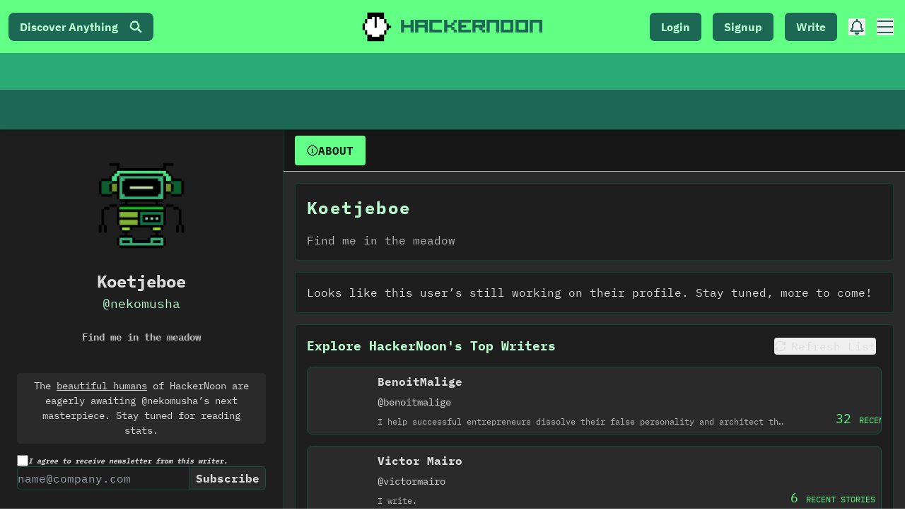

--- FILE ---
content_type: text/html; charset=UTF-8
request_url: https://geolocation-db.com/json/
body_size: 78
content:
{"country_code":"US","country_name":"United States","city":"Columbus","postal":"43215","latitude":39.9653,"longitude":-83.0235,"IPv4":"52.15.135.136","state":"Ohio"}

--- FILE ---
content_type: application/javascript; charset=utf-8
request_url: https://hackernoon.com/_next/static/chunks/4524-8aba9332a483243e.js
body_size: 3155
content:
"use strict";(self.webpackChunk_N_E=self.webpackChunk_N_E||[]).push([[4524],{35102:function(e,t,n){var r=n(67294),a=n(23493),o=n.n(a);t.Z=function(e){var t=arguments.length>1&&void 0!==arguments[1]?arguments[1]:null,n=arguments.length>2&&void 0!==arguments[2]?arguments[2]:800,a=(0,r.useRef)(0),s=function(){var n=((null===t||void 0===t?void 0:t.current)||document.documentElement).scrollTop;e({previousScrollTop:a.current,currentScrollTop:n}),a.current=n};(0,r.useEffect)((function(){(null===t||void 0===t?void 0:t.current)||window;var e=(null===t||void 0===t?void 0:t.current)||document,r=o()(s,n);return e.addEventListener("scroll",r),function(){e.removeEventListener("scroll",r)}}),[t,n])}},78551:function(e,t,n){var r=n(82670),a=n(85893),o=n(27484),s=n.n(o),i=n(25675),c=n.n(i),l=(n(67294),function(e){var t="";if(null===e||void 0===e?void 0:e.seconds)t=null===e||void 0===e?void 0:e.seconds;else if((0,r.Z)(e,Date)){var n=new Date(e);t=Math.floor(n.getTime()/1e3)}else if("string"===typeof e&&(null===e||void 0===e?void 0:e.length)>0){var a=new Date(e);t=Math.floor(a.getTime()/1e3)}else e>0&&(t=e);return t});t.Z=function(e){var t=e.job,n=l(null===t||void 0===t?void 0:t.startDate),r=l(null===t||void 0===t?void 0:t.endDate);return(0,a.jsxs)("div",{className:"flex flex-col group justify-center min-h-[75px] font-medium p-2 rounded text-md mb-2",children:[(0,a.jsxs)("div",{className:"flex h-full",children:[(null===t||void 0===t?void 0:t.logo)&&(0,a.jsx)(c(),{className:"rounded",src:t.logo||"https://hackernoon.com/fallback-profile.png",alt:"Author profile picture",width:"50",height:"50",objectFit:"contain"}),(0,a.jsxs)("div",{className:"flex-1 flex flex-col h-full ml-2",children:[(null===t||void 0===t?void 0:t.company)&&(0,a.jsx)(a.Fragment,{children:(null===t||void 0===t?void 0:t.slug)?(0,a.jsx)("a",{href:"/company/".concat(t.slug),target:"_blank",rel:"noopener noreferrer",className:"text-lightTextLight text-sm hover:underline hover:text-lightTextStrong w-full",children:t.company}):(0,a.jsx)("span",{className:"text-lightTextLight text-sm ",children:t.company})}),(null===t||void 0===t?void 0:t.title)&&(0,a.jsx)("span",{className:"text-lightTextStrong text-lg ",children:t.title})]})]}),n&&(0,a.jsx)("div",{className:"ml-2",children:(0,a.jsxs)("span",{className:"text-xs text-lightTextLight mr-2",children:[s().unix(n).format("M/YY"),(0,a.jsx)("span",{className:"mx-1 text-lightText",children:"-"}),r&&s().unix(r).format("M/YY")||"Present"]})})]})}},31743:function(e,t,n){var r=n(47568),a=n(10092),o=n(85893),s=n(67294),i=n(5152),c=n.n(i),l=n(11163),d=n(8100),u=n(86501),m=n(67407),h=n(22086),p=n(99735),f=n(4237),v=n(76198),x=n(35102),g=c()((function(){return n.e(2033).then(n.bind(n,22033))}),{loadableGenerated:{webpack:function(){return[22033]}},ssr:!0}),b=c()((function(){return n.e(8656).then(n.bind(n,58656))}),{loadableGenerated:{webpack:function(){return[58656]}},ssr:!0}),k=c()((function(){return n.e(2454).then(n.bind(n,62454))}),{loadableGenerated:{webpack:function(){return[62454]}},ssr:!1}),j=c()((function(){return Promise.all([n.e(3082),n.e(8565),n.e(6316),n.e(6532),n.e(586),n.e(5434),n.e(8462),n.e(4155)]).then(n.bind(n,88462))}),{loadableGenerated:{webpack:function(){return[88462]}},ssr:!1});t.Z=function(e){var t=e.children,n=e.pathname,i=e.parentCategory,c=e.parentCategories,N=e.story,S=void 0!==N&&N,y=e.staticData,C=void 0===y?{}:y,w=(0,s.useContext)(m.St)||{},I=w.user,E=w.loadingUser,M=(0,l.useRouter)(),T=(0,s.useState)(!1),A=T[0],Z=T[1],D=(0,s.useState)({isOpen:!1,panel:""}),L=D[0],P=D[1],_=(0,s.useState)(!1),H=_[0],O=_[1];(0,x.Z)((function(e){var t=e.currentScrollTop;O(t>300)}));var F=i?null:n||(S?S.slug:null),B=M&&M.pathname&&(M.pathname.includes("login")||M.pathname.includes("signup"))||!1,G=(0,d.ZP)("".concat("https://api.hackernoon.com/p/app/header-data").concat(i?"?parentCategory=".concat(i):"".concat(F?"?path=".concat(F):"")),function(){var e=(0,r.Z)((function(e){return(0,a.__generator)(this,(function(t){switch(t.label){case 0:return[4,fetch(e)];case 1:return[4,t.sent().json()];case 2:return[2,t.sent().headerData]}}))}));return function(t){return e.apply(this,arguments)}}()),R=G.data,U=function(e){(0,v.logEvent)({category:"SideBar",action:"sidebar opened - ".concat(e),label:"".concat(e," opened on sidebar"),nonInteraction:""})},z=(0,s.useCallback)((function(e,t){P({isOpen:e,panel:t}),e&&U(t)}),[]),J=(0,s.useCallback)((function(){Z((function(e){return!e})),U("search")}),[]);return(0,o.jsx)(h.p.Provider,{value:{menu:L,handleSetMenu:z},children:(0,o.jsxs)("div",{className:"bg-light text-lightText font-[ibm-plex-mono]",children:[(0,o.jsxs)("main",{children:[(0,o.jsx)(g,{user:I,loadingUser:E,subNavItems:(null===R||void 0===R?void 0:R.subNavItems)||{},ad:(null===R||void 0===R?void 0:R.topNavAd)||{},parentCategories:c,hideHeader:H,setHideHeader:O,menu:L,handleSetMenu:z,toggleSearchDrawer:J}),(0,o.jsxs)("div",{className:"transition-all duration-200 ".concat(B?"pt-[85px] sm:pt-[131px]":"pt-[88px] sm:pt-[131px] lg:pt-[183px]"),children:[(0,o.jsx)(u.Toaster,{className:"bg-dark",position:"bottom-right",toastOptions:{duration:3e3}}),(0,o.jsx)(p.p.Provider,{value:{hideHeader:H,setHideHeader:O},children:t})]}),(0,o.jsx)("div",{className:"min-h-[200px]",children:(0,o.jsx)(b,{footerData:(null===R||void 0===R?void 0:R.footerItems)||{},staticData:(null===C||void 0===C?void 0:C.home)||null})})]}),(0,o.jsx)(j,{user:I,parentCategories:c,isOpen:A,onClose:function(){return Z(!1)},"aria-hidden":!A}),(0,o.jsx)(k,{profileItems:null===R||void 0===R?void 0:R.thumbNailItems,subNavItems:(null===R||void 0===R?void 0:R.subNavItems)||{},user:I,menu:L,handleSetMenu:z,"aria-hidden":L.isOpen?"false":"true"}),(0,o.jsx)(f.Z,{display:!1})]})})}},4237:function(e,t,n){var r=n(828),a=n(85893),o=n(67294),s={classic:{name:"Classic",colors:["#0f0","#212428","#F5EC43","#fff"]},newspaper:{name:"Newspaper",colors:["#fff","#636363","#909090"]},minty:{name:"Minty",colors:["#63ff86","#2AAA74","#1D6A56","#212428"]}},i={neonnoir:{name:"Neon Noir",colors:["#1e1e1e","#0f0","#F5EC43","#212428"]},minty:{name:"Minty",colors:["#63ff86","#2AAA74","#1D6A56","#212428"]},stoy:{name:"HN StartUps",colors:["#08085E","#A2EF44","#F5EC43"]}};t.Z=function(e){var t=e.display,n=void 0===t||t,c=(0,o.useState)(""),l=c[0],d=c[1],u=(0,o.useState)(""),m=u[0],h=u[1],p=(0,o.useState)(!1),f=p[0],v=p[1];(0,o.useEffect)((function(){var e=localStorage.getItem("theme")||"minty",t=localStorage.getItem("darkModeTheme")||"neonnoir",n="true"===localStorage.getItem("darkMode");d(e),h(t),v(n);var r=function(){var r=n?t:e;r&&document.documentElement.setAttribute("data-theme",r)};return r(),window.addEventListener("storage",r),function(){return window.removeEventListener("storage",r)}}),[l,f,m]);var x=(0,o.useCallback)((function(e,t){t?(localStorage.setItem("darkModeTheme",e),localStorage.setItem("darkMode","true"),h(e),v(!0)):(localStorage.setItem("theme",e),localStorage.removeItem("darkMode"),d(e),v(!1))}),[]);return(0,a.jsxs)("div",{className:"flex flex-col gap-4 ".concat(n?"block":"hidden"),children:[(0,a.jsx)("button",{className:"mr-auto",onClick:function(){f?(localStorage.removeItem("darkMode"),d(l),v(!1)):(localStorage.setItem("darkMode","true"),h(m),v(!0))},children:f?(0,a.jsx)("i",{className:"hn-moon hn text-2xl"}):(0,a.jsx)("i",{className:"hn-sun hn text-2xl"})}),(0,a.jsx)("h2",{className:"text-sm font-semibold text-darkText",children:"Light-Mode"}),Object.entries(s).map((function(e){var t=(0,r.Z)(e,2),n=t[0],o=t[1],s=o.name,i=o.colors;return(0,a.jsxs)("div",{onClick:function(){return x(n,!1)},className:"cursor-pointer p-3 rounded-lg hover:scale-105 transition-transform ".concat(l===n?"bg-dark border border-darkBorder":""),children:[(0,a.jsx)("h3",{className:"text-sm uppercase mb-2 ".concat(l===n?"font-bold":""),children:s}),(0,a.jsx)("div",{className:"flex space-x-1",children:i.map((function(e,t){return(0,a.jsx)("span",{className:"w-6 h-6 rounded border border-darkBorder",style:{backgroundColor:e}},t)}))})]},n)})),(0,a.jsx)("h2",{className:"text-sm font-semibold text-darkText",children:"Dark-Mode"}),Object.entries(i).map((function(e){var t=(0,r.Z)(e,2),n=t[0],o=t[1],s=o.name,i=o.colors;return(0,a.jsxs)("div",{onClick:function(){return x(n,!0)},className:"cursor-pointer p-3 rounded-lg hover:scale-105 transition-transform ".concat(m===n?"bg-dark border border-darkBorder":""),children:[(0,a.jsx)("h3",{className:"text-sm uppercase mb-2 ".concat(m===n?"font-bold":""),children:s}),(0,a.jsx)("div",{className:"flex space-x-1",children:i.map((function(e,t){return(0,a.jsx)("span",{className:"w-6 h-6 rounded border border-darkBorder",style:{backgroundColor:e}},t)}))})]},n)}))]})}},99735:function(e,t,n){n.d(t,{p:function(){return r}});var r=(0,n(67294).createContext)()},22086:function(e,t,n){n.d(t,{H:function(){return o},p:function(){return a}});var r=n(67294),a=(0,r.createContext)(),o=function(){return(0,r.useContext)(a)}},83916:function(e,t,n){n.r(t);var r=n(47568),a=n(10092),o=n(91925),s=function(){var e=(0,r.Z)((function(){var e;return(0,a.__generator)(this,(function(t){switch(t.label){case 0:return[4,Promise.all([n.e(5752),n.e(1923)]).then(n.t.bind(n,81923,23))];case 1:return e=t.sent(),[4,Promise.all([n.e(9239),n.e(5752),n.e(6690)]).then(n.bind(n,16690))];case 2:return t.sent(),[4,Promise.all([n.e(6883),n.e(5752),n.e(3705),n.e(4433)]).then(n.bind(n,96257))];case 3:return t.sent(),[4,Promise.all([n.e(5752),n.e(482),n.e(2929)]).then(n.bind(n,2929))];case 4:return t.sent(),[4,Promise.all([n.e(5752),n.e(1629),n.e(6146)]).then(n.bind(n,26146))];case 5:t.sent();try{e.initializeApp(o.Z)}catch(r){/already exists/.test(r.message)||console.error("Firebase initialization error",r.stack)}return[2,e]}}))}));return function(){return e.apply(this,arguments)}}();t.default=s},91925:function(e,t){t.Z={apiKey:"AIzaSyCjRAcAgsxlffnuZNIr4zOGaIsEKKEaJCg",authDomain:"app.hackernoon.com",databaseURL:"https://hackernoon-app.firebaseio.com",projectId:"hackernoon-app",storageBucket:"hackernoon",messagingSenderId:"521962009898",appId:"1:521962009898:web:3defd4e093911c85",measurementId:"G-ECJJ2Q2SJQ"}},23806:function(e,t,n){function r(e){if(!e||e.startsWith("https://cdn-images-1.medium.com"))return"https://hackernoon.com/fallback-feat.png";if(e.startsWith("http://")&&(e=e.replace("http://","https://")),!e.startsWith("http"))try{e=new URL(e,"https://hackernoon.com/").toString()}catch(t){return"https://hackernoon.com/fallback-feat.png"}return e=(e=e.replace("https://hackernoon.com/","https://cdn.hackernoon.com/")).replace("https://cdn.hackernoon.com/","https://hackernoon.imgix.net/")}n.d(t,{Z:function(){return r}})}}]);

--- FILE ---
content_type: application/javascript; charset=utf-8
request_url: https://hackernoon.com/_next/static/chunks/2486-1d0295fdb8272787.js
body_size: 2592
content:
"use strict";(self.webpackChunk_N_E=self.webpackChunk_N_E||[]).push([[2486],{92486:function(l,e,o){o.r(e);var i=o(7297),n=o(85893),d=o(41664),t=o.n(d),r=o(25675),a=o.n(r),s=o(23806),c=o(27484),v=o.n(c),u=o(84110),h=o.n(u),x=o(9008),f=o.n(x),m=o(27603),g=o(33082),p=o.n(g),b=o(76198);function j(){var l=(0,i.Z)(["\n    border-radius: 50%;\n    overflow: hidden;\n    display: flex;\n    align-items: center;\n    justify-content: center;\n    height: ","px;\n    width: ","px;\n    \n    &.isBrand{\n        border: 2px solid #f5ec43 !important;\n    }\n"]);return j=function(){return l},l}var N=m.default.div.withConfig({componentId:"sc-f5271638-0"})(j(),(function(l){return l.height+4}),(function(l){return l.width+4}));v().extend(h());e.default=function(l){var e,o,i,d,r,c,u,h,x,m,g,j,y,A,k,w,C=l.data,T=void 0===C?{}:C,P=l.profile,B=void 0===P?null:P,S=l.showStats,Y=void 0!==S&&S,z=l.featured,L=void 0!==z&&z,I=l.className,M=l.onClick,_=l.index,D=l.pageLang,R=void 0===D?"en":D,U=l.topCard,E=void 0!==U&&U,Z=l.bg,F=void 0===Z?"[transparent]":Z,H=l.pinAction,W=void 0===H?"":H,q=l.togglePinnedStories,G=void 0===q?null:q,J=(l.location,function(){var l,e;(0,b.logEvent)({category:"Ads",company:null===T||void 0===T||null===(l=T.profile)||void 0===l?void 0:l.handle,action:"Clicked storyCard Ad",label:"".concat(null===T||void 0===T||null===(e=T.profile)||void 0===e?void 0:e.handle," - ").concat(null===T||void 0===T?void 0:T.title)})}),K=null;(null===T||void 0===T?void 0:T.publishedAt)&&("number"===typeof(null===T||void 0===T?void 0:T.publishedAt)?K=(null===T||void 0===T?void 0:T.publishedAt)>1e12?v().unix((null===T||void 0===T?void 0:T.publishedAt)/1e3).format("MMM DD, YYYY"):v().unix(null===T||void 0===T?void 0:T.publishedAt).format("MMM DD, YYYY"):"string"===typeof(null===T||void 0===T?void 0:T.publishedAt)&&(K=v()(null===T||void 0===T?void 0:T.publishedAt).format("MMM DD, YYYY")));var O=(null===T||void 0===T?void 0:T.isAd)?null===T||void 0===T?void 0:T.slug:"en"!==R&&T["".concat(R,"-slug")]?"/lang/".concat(R,"/").concat(T["".concat(R,"-slug")]):"/".concat(null===T||void 0===T?void 0:T.slug),Q=(0,s.Z)((null===T||void 0===T?void 0:T.mainImage)||(null===T||void 0===T?void 0:T.image),400),V=(null===Q||void 0===Q?void 0:Q.includes("https://"))?Q.includes("story-image-default.png")?"https://hackernoon.com/fallback-feat.png":Q:"https://hackernoon.com/fallback-feat.png",X=L&&_<2;return(0,n.jsx)(p(),{onChange:function(l){return l&&(null===T||void 0===T?void 0:T.isAd)&&function(){var l,e;(0,b.logEvent)({category:"Ads",company:null===T||void 0===T||null===(l=T.profile)||void 0===l?void 0:l.handle,action:"Saw storyCard Ad",label:"".concat(null===T||void 0===T||null===(e=T.profile)||void 0===e?void 0:e.handle," - ").concat(null===T||void 0===T?void 0:T.title),nonInteraction:!0})}()},children:(0,n.jsxs)(n.Fragment,{children:[X&&(0,n.jsx)(f(),{children:(0,n.jsx)("link",{rel:"preload",as:"image",href:V})}),(0,n.jsxs)("article",{className:"relative group  w-full  h-full flex flex-col rounded-lg ".concat(I," text-darkText p-0"),children:[(null===T||void 0===T||null===(e=T.profile)||void 0===e?void 0:e.handle)&&W.length>0&&(0,n.jsxs)("button",{className:" absolute bottom-2 right-2 z-4 hidden group-hover:inline-flex items-center justify-center bg-light h-6 w-6 rounded-full ",onClick:function(){G(T,W)},children:[(0,n.jsx)("i",{className:"hn ".concat("add"===W?"hn-thumbtack text-xl":"remove"===W?"hn-times text-base":""," text-lightText ")}),"  "]}),(0,n.jsxs)("div",{className:"relative overflow-hidden w-full rounded-t-lg",children:[(0,n.jsx)(t(),{href:O,passHref:!0,children:(0,n.jsx)("a",{onClick:(null===T||void 0===T?void 0:T.isAd)?J:M,children:(0,n.jsx)(a(),{src:V,alt:(null===T||void 0===T?void 0:T.title)||"Story image",width:400,height:200,layout:"responsive",priority:X,loading:X?"eager":"lazy",sizes:"(max-width: 768px) 100vw, 400px",placeholder:"blur",blurDataURL:"/placeholder.jpg",className:"w-full h-full object-cover transition-transform duration-200 hover:scale-105 "})})}),(0,n.jsx)("div",{className:"absolute bottom-2 right-2 z-[2] flex items-center justify-end rounded max-w-[60%] lg:max-w-[65%]",children:(null===T||void 0===T?void 0:T.tags)&&(null===T||void 0===T?void 0:T.tags.length)>0?(0,n.jsxs)("a",{href:"/tagged/".concat(encodeURIComponent(null===T||void 0===T?void 0:T.tags[0])),target:"_blank",rel:"noopener noreferrer",className:"text-sm font-bold px-2 rounded break-words ".concat("sponsored"===(null===T||void 0===T?void 0:T.tags[0].toLowerCase())?"bg-accent text-accent-content":"text-darkAccentText bg-darkAccent"," border border-darkBorder"),children:["#",null===T||void 0===T?void 0:T.tags[0].toUpperCase()]}):(0,n.jsx)(n.Fragment,{children:(null===T||void 0===T?void 0:T.tag)&&(0,n.jsxs)("a",{href:"/tagged/".concat(encodeURIComponent(null===T||void 0===T?void 0:T.tag)),target:"_blank",rel:"noopener noreferrer",className:"text-sm font-bold px-2 rounded bg-darkAccent text-darkAccentText border border-darkBorder break-words",children:["#",null===T||void 0===T?void 0:T.tag]})})})]}),(0,n.jsxs)("div",{className:"flex flex-col text-xl p-2 justify-between flex-1 bg-".concat(F," rounded-b-lg border-t ").concat(L?"border-darkBorder":"border-lightBorder"),children:[Y&&((null===T||void 0===T?void 0:T.commentCount)||(null===T||void 0===T?void 0:T.reactionsCount)||(null===T||void 0===T?void 0:T.readsCount))&&(0,n.jsxs)("div",{className:"text-lightText text-xs flex",children:[(null===T||void 0===T?void 0:T.readsCount)>199&&(0,n.jsxs)("span",{className:"mr-2 bg-lightAlt rounded border border-lightSubtle text-lightTextStrong flex items-center px-1",children:[(0,n.jsx)("i",{className:"hn hn-eye-solid mr-1 text-lightTextLight"}),null===T||void 0===T||null===(o=T.readsCount)||void 0===o?void 0:o.toLocaleString()]}),(null===T||void 0===T?void 0:T.commentsCount)>0&&(0,n.jsxs)("span",{className:"mr-2 bg-lightAlt rounded border border-lightSubtle flex items-center px-1",children:[(0,n.jsx)("i",{className:"hn hn-comment-solid mr-1 text-lightTextLight"}),null===T||void 0===T||null===(i=T.commentsCount)||void 0===i?void 0:i.toLocaleString()]})]}),(0,n.jsx)("h2",{className:"font-bold ".concat(E?"text-xl mb-4":"text-lg"," ").concat(L?"text-darkText":"text-lightText text-base xs:text-lg sm:text-xs md:text-sm lg:text-base"," line-clamp-3 "),children:(0,n.jsx)(t(),{href:O,passHref:!0,children:(0,n.jsx)("a",{onClick:(null===T||void 0===T?void 0:T.isAd)?J:M,className:"hover:underline",children:(null===T||void 0===T?void 0:T.title)||"Untitled Story"})})}),(0,n.jsxs)("div",{className:"flex items-center space-x-2 mt-1",children:[(null===T||void 0===T?void 0:T.coAuthorsProfiles)&&(null===T||void 0===T||null===(d=T.coAuthorsProfiles)||void 0===d?void 0:d.length)?(0,n.jsxs)("div",{className:"mr-2 flex -space-x-3 items-center",children:[(0,n.jsx)(N,{className:(null===T||void 0===T||null===(r=T.profile)||void 0===r?void 0:r.isBrand)?"isBrand":"",children:(0,n.jsx)("img",{src:null===T||void 0===T||null===(c=T.profile)||void 0===c?void 0:c.avatar,alt:(null===T||void 0===T||null===(u=T.profile)||void 0===u?void 0:u.displayName)||(null===T||void 0===T||null===(h=T.profile)||void 0===h?void 0:h.handle),className:"w-10 h-10 rounded-full relative border-2 border-lightSubtle",style:{zIndex:10},loading:"lazy",decoding:"async"})}),null===(x=null===T||void 0===T?void 0:T.coAuthorsProfiles.slice(0,2))||void 0===x?void 0:x.map((function(l,e){var o;return(0,n.jsx)(N,{className:(null===l||void 0===l?void 0:l.isBrand)?"isBrand":"",children:(0,n.jsx)("img",{src:null===l||void 0===l?void 0:l.avatar,alt:(null===l||void 0===l?void 0:l.displayName)||(null===l||void 0===l?void 0:l.handle),className:"w-8 h-8 rounded-full relative",style:{zIndex:((null===T||void 0===T||null===(o=T.coAuthorProfiles)||void 0===o?void 0:o.length)||0)-(e-1)},loading:"lazy",decoding:"async"})},e+1)}))]}):(0,n.jsx)("div",{className:"sm:hidden md:block",children:(0,n.jsx)(N,{className:"border-2 border-lightSubtle ".concat((null===B||void 0===B?void 0:B.isBrand)||(null===T||void 0===T||null===(m=T.profile)||void 0===m?void 0:m.isBrand)?"isBrand":""),width:E?50:40,height:E?50:40,children:(0,n.jsx)(a(),{src:(0,s.Z)(null===T||void 0===T||null===(g=T.profile)||void 0===g?void 0:g.avatar)||"/fallback-profile.png",alt:(null===T||void 0===T||null===(j=T.profile)||void 0===j?void 0:j.displayName)||"Author",width:E?50:40,height:E?50:40,className:"rounded-full",loading:"lazy"})})}),(0,n.jsxs)("div",{className:"".concat(E?"text-base":"text-xs "),children:[(0,n.jsxs)("p",{className:" ".concat(L?"text-darkText":"text-lightText"," font-bold flex flex-wrap"),children:[(null===T||void 0===T||null===(y=T.profile)||void 0===y?void 0:y.displayName)?(0,n.jsx)("a",{href:(null===T||void 0===T?void 0:T.profile.companyRef)?"/company/".concat(null===T||void 0===T?void 0:T.profile.companyRef.slug):"/u/".concat(null===T||void 0===T?void 0:T.profile.handle),target:"_blank",rel:"noopener noreferrer",className:" hover:underline",children:null===T||void 0===T?void 0:T.profile.displayName}):(null===T||void 0===T||null===(A=T.profile)||void 0===A?void 0:A.handle)?(0,n.jsxs)("span",{children:["@",(null===T||void 0===T?void 0:T.profile.handle.length)>20?"".concat(null===T||void 0===T?void 0:T.profile.handle.slice(0,20),"..."):null===T||void 0===T?void 0:T.profile.handle]}):(0,n.jsx)("span",{children:"HackerNoon Writer"}),(null===T||void 0===T?void 0:T.coAuthorsProfiles)&&(null===T||void 0===T||null===(k=T.coAuthorsProfiles)||void 0===k?void 0:k.length)&&(null===T||void 0===T?void 0:T.coAuthorsProfiles.length)<=1&&(0,n.jsxs)(n.Fragment,{children:[(0,n.jsx)("span",{className:"mx-2 font-light",children:"and"}),(0,n.jsx)("a",{href:(null===T||void 0===T?void 0:T.profile.companyRef)?"/company/".concat(null===T||void 0===T?void 0:T.profile.companyRef.slug):"/u/".concat(null===T||void 0===T?void 0:T.coAuthorsProfiles[0].handle),target:"_blank",rel:"noopener noreferrer",className:"hover:underline",children:null===T||void 0===T?void 0:T.coAuthorsProfiles[0].displayName})]}),(null===T||void 0===T?void 0:T.coAuthorsProfiles)&&(null===T||void 0===T||null===(w=T.coAuthorsProfiles)||void 0===w?void 0:w.length)&&(null===T||void 0===T?void 0:T.coAuthorsProfiles.length)>1&&(0,n.jsxs)("div",{className:"dropdown dropdown-hover",children:[(0,n.jsxs)("label",{tabIndex:0,className:"text-lightTextLight text-xs font-light ml-2 cursor-default",children:["+ ",null===T||void 0===T?void 0:T.coAuthorsProfiles.length," others"]}),(0,n.jsx)("ul",{tabIndex:0,className:"dropdown-content z-[1] menu w-40 max-w-40 border shadow bg-lightAlt rounded ",children:null===T||void 0===T?void 0:T.coAuthorsProfiles.map((function(l,e){return(0,n.jsxs)("a",{href:"/u/".concat(l.handle),target:"_blank",rel:"noopener noreferrer",className:"flex items-center gap-2 hover:underline",children:[(0,n.jsx)(N,{className:(null===l||void 0===l?void 0:l.isBrand)?"isBrand":"",children:(0,n.jsx)("span",{className:"min-w-[30px]",children:(0,n.jsx)(a(),{src:(0,s.Z)(l.avatar)||"/fallback-profile.png",alt:l.displayName||"Author",width:30,height:30,className:"rounded-full",loading:"lazy"})})}),(0,n.jsx)("span",{className:"text-xs",children:l.displayName||"@".concat(l.displayName)})]},e)}))})]})]}),(0,n.jsxs)("p",{className:" ".concat(L?"text-darkTextLight":"text-lightTextLight"),children:[K," ",(null===T||void 0===T?void 0:T.estimatedTime)?"| ".concat(null===T||void 0===T?void 0:T.estimatedTime," min read"):""]})]})]})]})]})]})})}}}]);

--- FILE ---
content_type: application/javascript; charset=utf-8
request_url: https://hackernoon.com/_next/static/chunks/3207-b9047a24ce64a313.js
body_size: 9776
content:
(self.webpackChunk_N_E=self.webpackChunk_N_E||[]).push([[3207],{62705:function(e,t,r){var n=r(55639).Symbol;e.exports=n},44239:function(e,t,r){var n=r(62705),i=r(89607),o=r(2333),a=n?n.toStringTag:void 0;e.exports=function(e){return null==e?void 0===e?"[object Undefined]":"[object Null]":a&&a in Object(e)?i(e):o(e)}},27561:function(e,t,r){var n=r(67990),i=/^\s+/;e.exports=function(e){return e?e.slice(0,n(e)+1).replace(i,""):e}},31957:function(e,t,r){var n="object"==typeof r.g&&r.g&&r.g.Object===Object&&r.g;e.exports=n},89607:function(e,t,r){var n=r(62705),i=Object.prototype,o=i.hasOwnProperty,a=i.toString,s=n?n.toStringTag:void 0;e.exports=function(e){var t=o.call(e,s),r=e[s];try{e[s]=void 0;var n=!0}catch(u){}var i=a.call(e);return n&&(t?e[s]=r:delete e[s]),i}},2333:function(e){var t=Object.prototype.toString;e.exports=function(e){return t.call(e)}},55639:function(e,t,r){var n=r(31957),i="object"==typeof self&&self&&self.Object===Object&&self,o=n||i||Function("return this")();e.exports=o},67990:function(e){var t=/\s/;e.exports=function(e){for(var r=e.length;r--&&t.test(e.charAt(r)););return r}},23279:function(e,t,r){var n=r(13218),i=r(7771),o=r(14841),a=Math.max,s=Math.min;e.exports=function(e,t,r){var u,c,l,f,d,p,m=0,v=!1,g=!1,y=!0;if("function"!=typeof e)throw new TypeError("Expected a function");function h(t){var r=u,n=c;return u=c=void 0,m=t,f=e.apply(n,r)}function b(e){return m=e,d=setTimeout(x,t),v?h(e):f}function w(e){var r=e-p;return void 0===p||r>=t||r<0||g&&e-m>=l}function x(){var e=i();if(w(e))return E(e);d=setTimeout(x,function(e){var r=t-(e-p);return g?s(r,l-(e-m)):r}(e))}function E(e){return d=void 0,y&&u?h(e):(u=c=void 0,f)}function k(){var e=i(),r=w(e);if(u=arguments,c=this,p=e,r){if(void 0===d)return b(p);if(g)return clearTimeout(d),d=setTimeout(x,t),h(p)}return void 0===d&&(d=setTimeout(x,t)),f}return t=o(t)||0,n(r)&&(v=!!r.leading,l=(g="maxWait"in r)?a(o(r.maxWait)||0,t):l,y="trailing"in r?!!r.trailing:y),k.cancel=function(){void 0!==d&&clearTimeout(d),m=0,u=p=c=d=void 0},k.flush=function(){return void 0===d?f:E(i())},k}},13218:function(e){e.exports=function(e){var t=typeof e;return null!=e&&("object"==t||"function"==t)}},37005:function(e){e.exports=function(e){return null!=e&&"object"==typeof e}},33448:function(e,t,r){var n=r(44239),i=r(37005);e.exports=function(e){return"symbol"==typeof e||i(e)&&"[object Symbol]"==n(e)}},7771:function(e,t,r){var n=r(55639);e.exports=function(){return n.Date.now()}},23493:function(e,t,r){var n=r(23279),i=r(13218);e.exports=function(e,t,r){var o=!0,a=!0;if("function"!=typeof e)throw new TypeError("Expected a function");return i(r)&&(o="leading"in r?!!r.leading:o,a="trailing"in r?!!r.trailing:a),n(e,t,{leading:o,maxWait:t,trailing:a})}},14841:function(e,t,r){var n=r(27561),i=r(13218),o=r(33448),a=/^[-+]0x[0-9a-f]+$/i,s=/^0b[01]+$/i,u=/^0o[0-7]+$/i,c=parseInt;e.exports=function(e){if("number"==typeof e)return e;if(o(e))return NaN;if(i(e)){var t="function"==typeof e.valueOf?e.valueOf():e;e=i(t)?t+"":t}if("string"!=typeof e)return 0===e?e:+e;e=n(e);var r=s.test(e);return r||u.test(e)?c(e.slice(2),r?2:8):a.test(e)?NaN:+e}},828:function(e,t,r){"use strict";r.d(t,{Z:function(){return o}});var n=r(13375);var i=r(91566);function o(e,t){return function(e){if(Array.isArray(e))return e}(e)||(0,n.Z)(e,t)||(0,i.Z)(e,t)||function(){throw new TypeError("Invalid attempt to destructure non-iterable instance.\\nIn order to be iterable, non-array objects must have a [Symbol.iterator]() method.")}()}},86501:function(e,t,r){"use strict";r.r(t),r.d(t,{CheckmarkIcon:function(){return Z},ErrorIcon:function(){return F},LoaderIcon:function(){return W},ToastBar:function(){return ee},ToastIcon:function(){return G},Toaster:function(){return ne},default:function(){return ie},resolveValue:function(){return w},toast:function(){return A},useToaster:function(){return P},useToasterStore:function(){return $}});var n=r(67294);let i={data:""},o=e=>"object"==typeof window?((e?e.querySelector("#_goober"):window._goober)||Object.assign((e||document.head).appendChild(document.createElement("style")),{innerHTML:" ",id:"_goober"})).firstChild:e||i,a=/(?:([\u0080-\uFFFF\w-%@]+) *:? *([^{;]+?);|([^;}{]*?) *{)|(}\s*)/g,s=/\/\*[^]*?\*\/|  +/g,u=/\n+/g,c=(e,t)=>{let r="",n="",i="";for(let o in e){let a=e[o];"@"==o[0]?"i"==o[1]?r=o+" "+a+";":n+="f"==o[1]?c(a,o):o+"{"+c(a,"k"==o[1]?"":t)+"}":"object"==typeof a?n+=c(a,t?t.replace(/([^,])+/g,(e=>o.replace(/([^,]*:\S+\([^)]*\))|([^,])+/g,(t=>/&/.test(t)?t.replace(/&/g,e):e?e+" "+t:t)))):o):null!=a&&(o=/^--/.test(o)?o:o.replace(/[A-Z]/g,"-$&").toLowerCase(),i+=c.p?c.p(o,a):o+":"+a+";")}return r+(t&&i?t+"{"+i+"}":i)+n},l={},f=e=>{if("object"==typeof e){let t="";for(let r in e)t+=r+f(e[r]);return t}return e},d=(e,t,r,n,i)=>{let o=f(e),d=l[o]||(l[o]=(e=>{let t=0,r=11;for(;t<e.length;)r=101*r+e.charCodeAt(t++)>>>0;return"go"+r})(o));if(!l[d]){let t=o!==e?e:(e=>{let t,r,n=[{}];for(;t=a.exec(e.replace(s,""));)t[4]?n.shift():t[3]?(r=t[3].replace(u," ").trim(),n.unshift(n[0][r]=n[0][r]||{})):n[0][t[1]]=t[2].replace(u," ").trim();return n[0]})(e);l[d]=c(i?{["@keyframes "+d]:t}:t,r?"":"."+d)}let p=r&&l.g?l.g:null;return r&&(l.g=l[d]),((e,t,r,n)=>{n?t.data=t.data.replace(n,e):-1===t.data.indexOf(e)&&(t.data=r?e+t.data:t.data+e)})(l[d],t,n,p),d},p=(e,t,r)=>e.reduce(((e,n,i)=>{let o=t[i];if(o&&o.call){let e=o(r),t=e&&e.props&&e.props.className||/^go/.test(e)&&e;o=t?"."+t:e&&"object"==typeof e?e.props?"":c(e,""):!1===e?"":e}return e+n+(null==o?"":o)}),"");function m(e){let t=this||{},r=e.call?e(t.p):e;return d(r.unshift?r.raw?p(r,[].slice.call(arguments,1),t.p):r.reduce(((e,r)=>Object.assign(e,r&&r.call?r(t.p):r)),{}):r,o(t.target),t.g,t.o,t.k)}m.bind({g:1});let v,g,y,h=m.bind({k:1});function b(e,t){let r=this||{};return function(){let n=arguments;function i(o,a){let s=Object.assign({},o),u=s.className||i.className;r.p=Object.assign({theme:g&&g()},s),r.o=/ *go\d+/.test(u),s.className=m.apply(r,n)+(u?" "+u:""),t&&(s.ref=a);let c=e;return e[0]&&(c=s.as||e,delete s.as),y&&c[0]&&y(s),v(c,s)}return t?t(i):i}}var w=(e,t)=>(e=>"function"==typeof e)(e)?e(t):e,x=(()=>{let e=0;return()=>(++e).toString()})(),E=(()=>{let e;return()=>{if(void 0===e&&typeof window<"u"){let t=matchMedia("(prefers-reduced-motion: reduce)");e=!t||t.matches}return e}})(),k="default",O=(e,t)=>{let{toastLimit:r}=e.settings;switch(t.type){case 0:return{...e,toasts:[t.toast,...e.toasts].slice(0,r)};case 1:return{...e,toasts:e.toasts.map((e=>e.id===t.toast.id?{...e,...t.toast}:e))};case 2:let{toast:n}=t;return O(e,{type:e.toasts.find((e=>e.id===n.id))?1:0,toast:n});case 3:let{toastId:i}=t;return{...e,toasts:e.toasts.map((e=>e.id===i||void 0===i?{...e,dismissed:!0,visible:!1}:e))};case 4:return void 0===t.toastId?{...e,toasts:[]}:{...e,toasts:e.toasts.filter((e=>e.id!==t.toastId))};case 5:return{...e,pausedAt:t.time};case 6:let o=t.time-(e.pausedAt||0);return{...e,pausedAt:void 0,toasts:e.toasts.map((e=>({...e,pauseDuration:e.pauseDuration+o})))}}},T=[],j={toasts:[],pausedAt:void 0,settings:{toastLimit:20}},C={},I=(e,t=k)=>{C[t]=O(C[t]||j,e),T.forEach((([e,r])=>{e===t&&r(C[t])}))},S=e=>Object.keys(C).forEach((t=>I(e,t))),D=(e=k)=>t=>{I(t,e)},R={blank:4e3,error:4e3,success:2e3,loading:1/0,custom:4e3},$=(e={},t=k)=>{let[r,i]=(0,n.useState)(C[t]||j),o=(0,n.useRef)(C[t]);(0,n.useEffect)((()=>(o.current!==C[t]&&i(C[t]),T.push([t,i]),()=>{let e=T.findIndex((([e])=>e===t));e>-1&&T.splice(e,1)})),[t]);let a=r.toasts.map((t=>{var r,n,i;return{...e,...e[t.type],...t,removeDelay:t.removeDelay||(null==(r=e[t.type])?void 0:r.removeDelay)||(null==e?void 0:e.removeDelay),duration:t.duration||(null==(n=e[t.type])?void 0:n.duration)||(null==e?void 0:e.duration)||R[t.type],style:{...e.style,...null==(i=e[t.type])?void 0:i.style,...t.style}}}));return{...r,toasts:a}},N=e=>(t,r)=>{let n=((e,t="blank",r)=>({createdAt:Date.now(),visible:!0,dismissed:!1,type:t,ariaProps:{role:"status","aria-live":"polite"},message:e,pauseDuration:0,...r,id:(null==r?void 0:r.id)||x()}))(t,e,r);return D(n.toasterId||(e=>Object.keys(C).find((t=>C[t].toasts.some((t=>t.id===e)))))(n.id))({type:2,toast:n}),n.id},A=(e,t)=>N("blank")(e,t);A.error=N("error"),A.success=N("success"),A.loading=N("loading"),A.custom=N("custom"),A.dismiss=(e,t)=>{let r={type:3,toastId:e};t?D(t)(r):S(r)},A.dismissAll=e=>A.dismiss(void 0,e),A.remove=(e,t)=>{let r={type:4,toastId:e};t?D(t)(r):S(r)},A.removeAll=e=>A.remove(void 0,e),A.promise=(e,t,r)=>{let n=A.loading(t.loading,{...r,...null==r?void 0:r.loading});return"function"==typeof e&&(e=e()),e.then((e=>{let i=t.success?w(t.success,e):void 0;return i?A.success(i,{id:n,...r,...null==r?void 0:r.success}):A.dismiss(n),e})).catch((e=>{let i=t.error?w(t.error,e):void 0;i?A.error(i,{id:n,...r,...null==r?void 0:r.error}):A.dismiss(n)})),e};var P=(e,t="default")=>{let{toasts:r,pausedAt:i}=$(e,t),o=(0,n.useRef)(new Map).current,a=(0,n.useCallback)(((e,t=1e3)=>{if(o.has(e))return;let r=setTimeout((()=>{o.delete(e),s({type:4,toastId:e})}),t);o.set(e,r)}),[]);(0,n.useEffect)((()=>{if(i)return;let e=Date.now(),n=r.map((r=>{if(r.duration===1/0)return;let n=(r.duration||0)+r.pauseDuration-(e-r.createdAt);if(!(n<0))return setTimeout((()=>A.dismiss(r.id,t)),n);r.visible&&A.dismiss(r.id)}));return()=>{n.forEach((e=>e&&clearTimeout(e)))}}),[r,i,t]);let s=(0,n.useCallback)(D(t),[t]),u=(0,n.useCallback)((()=>{s({type:5,time:Date.now()})}),[s]),c=(0,n.useCallback)(((e,t)=>{s({type:1,toast:{id:e,height:t}})}),[s]),l=(0,n.useCallback)((()=>{i&&s({type:6,time:Date.now()})}),[i,s]),f=(0,n.useCallback)(((e,t)=>{let{reverseOrder:n=!1,gutter:i=8,defaultPosition:o}=t||{},a=r.filter((t=>(t.position||o)===(e.position||o)&&t.height)),s=a.findIndex((t=>t.id===e.id)),u=a.filter(((e,t)=>t<s&&e.visible)).length;return a.filter((e=>e.visible)).slice(...n?[u+1]:[0,u]).reduce(((e,t)=>e+(t.height||0)+i),0)}),[r]);return(0,n.useEffect)((()=>{r.forEach((e=>{if(e.dismissed)a(e.id,e.removeDelay);else{let t=o.get(e.id);t&&(clearTimeout(t),o.delete(e.id))}}))}),[r,a]),{toasts:r,handlers:{updateHeight:c,startPause:u,endPause:l,calculateOffset:f}}},L=h`
from {
  transform: scale(0) rotate(45deg);
	opacity: 0;
}
to {
 transform: scale(1) rotate(45deg);
  opacity: 1;
}`,V=h`
from {
  transform: scale(0);
  opacity: 0;
}
to {
  transform: scale(1);
  opacity: 1;
}`,M=h`
from {
  transform: scale(0) rotate(90deg);
	opacity: 0;
}
to {
  transform: scale(1) rotate(90deg);
	opacity: 1;
}`,F=b("div")`
  width: 20px;
  opacity: 0;
  height: 20px;
  border-radius: 10px;
  background: ${e=>e.primary||"#ff4b4b"};
  position: relative;
  transform: rotate(45deg);

  animation: ${L} 0.3s cubic-bezier(0.175, 0.885, 0.32, 1.275)
    forwards;
  animation-delay: 100ms;

  &:after,
  &:before {
    content: '';
    animation: ${V} 0.15s ease-out forwards;
    animation-delay: 150ms;
    position: absolute;
    border-radius: 3px;
    opacity: 0;
    background: ${e=>e.secondary||"#fff"};
    bottom: 9px;
    left: 4px;
    height: 2px;
    width: 12px;
  }

  &:before {
    animation: ${M} 0.15s ease-out forwards;
    animation-delay: 180ms;
    transform: rotate(90deg);
  }
`,z=h`
  from {
    transform: rotate(0deg);
  }
  to {
    transform: rotate(360deg);
  }
`,W=b("div")`
  width: 12px;
  height: 12px;
  box-sizing: border-box;
  border: 2px solid;
  border-radius: 100%;
  border-color: ${e=>e.secondary||"#e0e0e0"};
  border-right-color: ${e=>e.primary||"#616161"};
  animation: ${z} 1s linear infinite;
`,_=h`
from {
  transform: scale(0) rotate(45deg);
	opacity: 0;
}
to {
  transform: scale(1) rotate(45deg);
	opacity: 1;
}`,H=h`
0% {
	height: 0;
	width: 0;
	opacity: 0;
}
40% {
  height: 0;
	width: 6px;
	opacity: 1;
}
100% {
  opacity: 1;
  height: 10px;
}`,Z=b("div")`
  width: 20px;
  opacity: 0;
  height: 20px;
  border-radius: 10px;
  background: ${e=>e.primary||"#61d345"};
  position: relative;
  transform: rotate(45deg);

  animation: ${_} 0.3s cubic-bezier(0.175, 0.885, 0.32, 1.275)
    forwards;
  animation-delay: 100ms;
  &:after {
    content: '';
    box-sizing: border-box;
    animation: ${H} 0.2s ease-out forwards;
    opacity: 0;
    animation-delay: 200ms;
    position: absolute;
    border-right: 2px solid;
    border-bottom: 2px solid;
    border-color: ${e=>e.secondary||"#fff"};
    bottom: 6px;
    left: 6px;
    height: 10px;
    width: 6px;
  }
`,q=b("div")`
  position: absolute;
`,J=b("div")`
  position: relative;
  display: flex;
  justify-content: center;
  align-items: center;
  min-width: 20px;
  min-height: 20px;
`,U=h`
from {
  transform: scale(0.6);
  opacity: 0.4;
}
to {
  transform: scale(1);
  opacity: 1;
}`,B=b("div")`
  position: relative;
  transform: scale(0.6);
  opacity: 0.4;
  min-width: 20px;
  animation: ${U} 0.3s 0.12s cubic-bezier(0.175, 0.885, 0.32, 1.275)
    forwards;
`,G=({toast:e})=>{let{icon:t,type:r,iconTheme:i}=e;return void 0!==t?"string"==typeof t?n.createElement(B,null,t):t:"blank"===r?null:n.createElement(J,null,n.createElement(W,{...i}),"loading"!==r&&n.createElement(q,null,"error"===r?n.createElement(F,{...i}):n.createElement(Z,{...i})))},Y=e=>`\n0% {transform: translate3d(0,${-200*e}%,0) scale(.6); opacity:.5;}\n100% {transform: translate3d(0,0,0) scale(1); opacity:1;}\n`,K=e=>`\n0% {transform: translate3d(0,0,-1px) scale(1); opacity:1;}\n100% {transform: translate3d(0,${-150*e}%,-1px) scale(.6); opacity:0;}\n`,Q=b("div")`
  display: flex;
  align-items: center;
  background: #fff;
  color: #363636;
  line-height: 1.3;
  will-change: transform;
  box-shadow: 0 3px 10px rgba(0, 0, 0, 0.1), 0 3px 3px rgba(0, 0, 0, 0.05);
  max-width: 350px;
  pointer-events: auto;
  padding: 8px 10px;
  border-radius: 8px;
`,X=b("div")`
  display: flex;
  justify-content: center;
  margin: 4px 10px;
  color: inherit;
  flex: 1 1 auto;
  white-space: pre-line;
`,ee=n.memo((({toast:e,position:t,style:r,children:i})=>{let o=e.height?((e,t)=>{let r=e.includes("top")?1:-1,[n,i]=E()?["0%{opacity:0;} 100%{opacity:1;}","0%{opacity:1;} 100%{opacity:0;}"]:[Y(r),K(r)];return{animation:t?`${h(n)} 0.35s cubic-bezier(.21,1.02,.73,1) forwards`:`${h(i)} 0.4s forwards cubic-bezier(.06,.71,.55,1)`}})(e.position||t||"top-center",e.visible):{opacity:0},a=n.createElement(G,{toast:e}),s=n.createElement(X,{...e.ariaProps},w(e.message,e));return n.createElement(Q,{className:e.className,style:{...o,...r,...e.style}},"function"==typeof i?i({icon:a,message:s}):n.createElement(n.Fragment,null,a,s))}));!function(e,t,r,n){c.p=t,v=e,g=r,y=n}(n.createElement);var te=({id:e,className:t,style:r,onHeightUpdate:i,children:o})=>{let a=n.useCallback((t=>{if(t){let r=()=>{let r=t.getBoundingClientRect().height;i(e,r)};r(),new MutationObserver(r).observe(t,{subtree:!0,childList:!0,characterData:!0})}}),[e,i]);return n.createElement("div",{ref:a,className:t,style:r},o)},re=m`
  z-index: 9999;
  > * {
    pointer-events: auto;
  }
`,ne=({reverseOrder:e,position:t="top-center",toastOptions:r,gutter:i,children:o,toasterId:a,containerStyle:s,containerClassName:u})=>{let{toasts:c,handlers:l}=P(r,a);return n.createElement("div",{"data-rht-toaster":a||"",style:{position:"fixed",zIndex:9999,top:16,left:16,right:16,bottom:16,pointerEvents:"none",...s},className:u,onMouseEnter:l.startPause,onMouseLeave:l.endPause},c.map((r=>{let a=r.position||t,s=((e,t)=>{let r=e.includes("top"),n=r?{top:0}:{bottom:0},i=e.includes("center")?{justifyContent:"center"}:e.includes("right")?{justifyContent:"flex-end"}:{};return{left:0,right:0,display:"flex",position:"absolute",transition:E()?void 0:"all 230ms cubic-bezier(.21,1.02,.73,1)",transform:`translateY(${t*(r?1:-1)}px)`,...n,...i}})(a,l.calculateOffset(r,{reverseOrder:e,gutter:i,defaultPosition:t}));return n.createElement(te,{id:r.id,key:r.id,onHeightUpdate:l.updateHeight,className:r.visible?re:"",style:s},"custom"===r.type?w(r.message,r):o?o(r):n.createElement(ee,{toast:r,position:a}))})))},ie=A},8100:function(e,t,r){"use strict";r.d(t,{JG:function(){return _},ZP:function(){return Y}});var n=r(67294);function i(e,t,r,n){return new(r||(r=Promise))((function(i,o){function a(e){try{u(n.next(e))}catch(t){o(t)}}function s(e){try{u(n.throw(e))}catch(t){o(t)}}function u(e){var t;e.done?i(e.value):(t=e.value,t instanceof r?t:new r((function(e){e(t)}))).then(a,s)}u((n=n.apply(e,t||[])).next())}))}function o(e,t){var r,n,i,o,a={label:0,sent:function(){if(1&i[0])throw i[1];return i[1]},trys:[],ops:[]};return o={next:s(0),throw:s(1),return:s(2)},"function"===typeof Symbol&&(o[Symbol.iterator]=function(){return this}),o;function s(o){return function(s){return function(o){if(r)throw new TypeError("Generator is already executing.");for(;a;)try{if(r=1,n&&(i=2&o[0]?n.return:o[0]?n.throw||((i=n.return)&&i.call(n),0):n.next)&&!(i=i.call(n,o[1])).done)return i;switch(n=0,i&&(o=[2&o[0],i.value]),o[0]){case 0:case 1:i=o;break;case 4:return a.label++,{value:o[1],done:!1};case 5:a.label++,n=o[1],o=[0];continue;case 7:o=a.ops.pop(),a.trys.pop();continue;default:if(!(i=(i=a.trys).length>0&&i[i.length-1])&&(6===o[0]||2===o[0])){a=0;continue}if(3===o[0]&&(!i||o[1]>i[0]&&o[1]<i[3])){a.label=o[1];break}if(6===o[0]&&a.label<i[1]){a.label=i[1],i=o;break}if(i&&a.label<i[2]){a.label=i[2],a.ops.push(o);break}i[2]&&a.ops.pop(),a.trys.pop();continue}o=t.call(e,a)}catch(s){o=[6,s],n=0}finally{r=i=0}if(5&o[0])throw o[1];return{value:o[0]?o[1]:void 0,done:!0}}([o,s])}}}var a,s=function(){},u=s(),c=Object,l=function(e){return e===u},f=function(e){return"function"==typeof e},d=function(e,t){return c.assign({},e,t)},p="undefined",m=function(){return typeof window!=p},v=new WeakMap,g=0,y=function(e){var t,r,n=typeof e,i=e&&e.constructor,o=i==Date;if(c(e)!==e||o||i==RegExp)t=o?e.toJSON():"symbol"==n?e.toString():"string"==n?JSON.stringify(e):""+e;else{if(t=v.get(e))return t;if(t=++g+"~",v.set(e,t),i==Array){for(t="@",r=0;r<e.length;r++)t+=y(e[r])+",";v.set(e,t)}if(i==c){t="#";for(var a=c.keys(e).sort();!l(r=a.pop());)l(e[r])||(t+=r+":"+y(e[r])+",");v.set(e,t)}}return t},h=!0,b=m(),w=typeof document!=p,x=b&&window.addEventListener?window.addEventListener.bind(window):s,E=w?document.addEventListener.bind(document):s,k=b&&window.removeEventListener?window.removeEventListener.bind(window):s,O=w?document.removeEventListener.bind(document):s,T={isOnline:function(){return h},isVisible:function(){var e=w&&document.visibilityState;return l(e)||"hidden"!==e}},j={initFocus:function(e){return E("visibilitychange",e),x("focus",e),function(){O("visibilitychange",e),k("focus",e)}},initReconnect:function(e){var t=function(){h=!0,e()},r=function(){h=!1};return x("online",t),x("offline",r),function(){k("online",t),k("offline",r)}}},C=!m()||"Deno"in window,I=function(e){return m()&&typeof window.requestAnimationFrame!=p?window.requestAnimationFrame(e):setTimeout(e,1)},S=C?n.useEffect:n.useLayoutEffect,D="undefined"!==typeof navigator&&navigator.connection,R=!C&&D&&(["slow-2g","2g"].includes(D.effectiveType)||D.saveData),$=function(e){if(f(e))try{e=e()}catch(r){e=""}var t=[].concat(e);return[e="string"==typeof e?e:(Array.isArray(e)?e.length:e)?y(e):"",t,e?"$swr$"+e:""]},N=new WeakMap,A=function(e,t,r,n,i,o,a){void 0===a&&(a=!0);var s=N.get(e),u=s[0],c=s[1],l=s[3],f=u[t],d=c[t];if(a&&d)for(var p=0;p<d.length;++p)d[p](r,n,i);return o&&(delete l[t],f&&f[0])?f[0](2).then((function(){return e.get(t)})):e.get(t)},P=0,L=function(){return++P},V=function(){for(var e=[],t=0;t<arguments.length;t++)e[t]=arguments[t];return i(void 0,void 0,void 0,(function(){var t,r,n,i,a,s,c,p,m,v,g,y,h,b,w,x,E,k,O,T,j;return o(this,(function(o){switch(o.label){case 0:if(t=e[0],r=e[1],n=e[2],i=e[3],s=!!l((a="boolean"===typeof i?{revalidate:i}:i||{}).populateCache)||a.populateCache,c=!1!==a.revalidate,p=!1!==a.rollbackOnError,m=a.optimisticData,v=$(r),g=v[0],y=v[2],!g)return[2];if(h=N.get(t),b=h[2],e.length<3)return[2,A(t,g,t.get(g),u,u,c,!0)];if(w=n,E=L(),b[g]=[E,0],k=!l(m),O=t.get(g),k&&(T=f(m)?m(O):m,t.set(g,T),A(t,g,T)),f(w))try{w=w(t.get(g))}catch(C){x=C}return w&&f(w.then)?[4,w.catch((function(e){x=e}))]:[3,2];case 1:if(w=o.sent(),E!==b[g][0]){if(x)throw x;return[2,w]}x&&k&&p&&(s=!0,w=O,t.set(g,O)),o.label=2;case 2:return s&&(x||(f(s)&&(w=s(w,O)),t.set(g,w)),t.set(y,d(t.get(y),{error:x}))),b[g][1]=L(),[4,A(t,g,w,x,u,c,!!s)];case 3:if(j=o.sent(),x)throw x;return[2,s?j:w]}}))}))},M=function(e,t){for(var r in e)e[r][0]&&e[r][0](t)},F=function(e,t){if(!N.has(e)){var r=d(j,t),n={},i=V.bind(u,e),o=s;if(N.set(e,[n,{},{},{},i]),!C){var a=r.initFocus(setTimeout.bind(u,M.bind(u,n,0))),c=r.initReconnect(setTimeout.bind(u,M.bind(u,n,1)));o=function(){a&&a(),c&&c(),N.delete(e)}}return[e,i,o]}return[e,N.get(e)[4]]},z=F(new Map),W=z[0],_=z[1],H=d({onLoadingSlow:s,onSuccess:s,onError:s,onErrorRetry:function(e,t,r,n,i){var o=r.errorRetryCount,a=i.retryCount,s=~~((Math.random()+.5)*(1<<(a<8?a:8)))*r.errorRetryInterval;!l(o)&&a>o||setTimeout(n,s,i)},onDiscarded:s,revalidateOnFocus:!0,revalidateOnReconnect:!0,revalidateIfStale:!0,shouldRetryOnError:!0,errorRetryInterval:R?1e4:5e3,focusThrottleInterval:5e3,dedupingInterval:2e3,loadingTimeout:R?5e3:3e3,compare:function(e,t){return y(e)==y(t)},isPaused:function(){return!1},cache:W,mutate:_,fallback:{}},T),Z=function(e,t){var r=d(e,t);if(t){var n=e.use,i=e.fallback,o=t.use,a=t.fallback;n&&o&&(r.use=n.concat(o)),i&&a&&(r.fallback=d(i,a))}return r},q=(0,n.createContext)({}),J=function(e){return f(e[1])?[e[0],e[1],e[2]||{}]:[e[0],null,(null===e[1]?e[2]:e[1])||{}]},U=function(){return d(H,(0,n.useContext)(q))},B=function(e,t,r){var n=t[e]||(t[e]=[]);return n.push(r),function(){var e=n.indexOf(r);e>=0&&(n[e]=n[n.length-1],n.pop())}},G={dedupe:!0},Y=(c.defineProperty((function(e){var t=e.value,r=Z((0,n.useContext)(q),t),i=t&&t.provider,o=(0,n.useState)((function(){return i?F(i(r.cache||W),t):u}))[0];return o&&(r.cache=o[0],r.mutate=o[1]),S((function(){return o?o[2]:u}),[]),(0,n.createElement)(q.Provider,d(e,{value:r}))}),"default",{value:H}),a=function(e,t,r){var a=r.cache,s=r.compare,c=r.fallbackData,p=r.suspense,m=r.revalidateOnMount,v=r.refreshInterval,g=r.refreshWhenHidden,y=r.refreshWhenOffline,h=N.get(a),b=h[0],w=h[1],x=h[2],E=h[3],k=$(e),O=k[0],T=k[1],j=k[2],D=(0,n.useRef)(!1),R=(0,n.useRef)(!1),P=(0,n.useRef)(O),M=(0,n.useRef)(t),F=(0,n.useRef)(r),z=function(){return F.current},W=function(){return z().isVisible()&&z().isOnline()},_=function(e){return a.set(j,d(a.get(j),e))},H=a.get(O),Z=l(c)?r.fallback[O]:c,q=l(H)?Z:H,J=a.get(j)||{},U=J.error,Y=!D.current,K=function(){return Y&&!l(m)?m:!z().isPaused()&&(p?!l(q)&&r.revalidateIfStale:l(q)||r.revalidateIfStale)},Q=!(!O||!t)&&(!!J.isValidating||Y&&K()),X=function(e,t){var r=(0,n.useState)({})[1],i=(0,n.useRef)(e),o=(0,n.useRef)({data:!1,error:!1,isValidating:!1}),a=(0,n.useCallback)((function(e){var n=!1,a=i.current;for(var s in e){var u=s;a[u]!==e[u]&&(a[u]=e[u],o.current[u]&&(n=!0))}n&&!t.current&&r({})}),[]);return S((function(){i.current=e})),[i,o.current,a]}({data:q,error:U,isValidating:Q},R),ee=X[0],te=X[1],re=X[2],ne=(0,n.useCallback)((function(e){return i(void 0,void 0,void 0,(function(){var t,n,i,c,d,p,m,v,g,y,h,b,w;return o(this,(function(o){switch(o.label){case 0:if(t=M.current,!O||!t||R.current||z().isPaused())return[2,!1];c=!0,d=e||{},p=!E[O]||!d.dedupe,m=function(){return!R.current&&O===P.current&&D.current},v=function(){var e=E[O];e&&e[1]===i&&delete E[O]},g={isValidating:!1},y=function(){_({isValidating:!1}),m()&&re(g)},_({isValidating:!0}),re({isValidating:!0}),o.label=1;case 1:return o.trys.push([1,3,,4]),p&&(A(a,O,ee.current.data,ee.current.error,!0),r.loadingTimeout&&!a.get(O)&&setTimeout((function(){c&&m()&&z().onLoadingSlow(O,r)}),r.loadingTimeout),E[O]=[t.apply(void 0,T),L()]),w=E[O],n=w[0],i=w[1],[4,n];case 2:return n=o.sent(),p&&setTimeout(v,r.dedupingInterval),E[O]&&E[O][1]===i?(_({error:u}),g.error=u,h=x[O],!l(h)&&(i<=h[0]||i<=h[1]||0===h[1])?(y(),p&&m()&&z().onDiscarded(O),[2,!1]):(s(ee.current.data,n)?g.data=ee.current.data:g.data=n,s(a.get(O),n)||a.set(O,n),p&&m()&&z().onSuccess(n,O,r),[3,4])):(p&&m()&&z().onDiscarded(O),[2,!1]);case 3:return b=o.sent(),v(),z().isPaused()||(_({error:b}),g.error=b,p&&m()&&(z().onError(b,O,r),("boolean"===typeof r.shouldRetryOnError&&r.shouldRetryOnError||f(r.shouldRetryOnError)&&r.shouldRetryOnError(b))&&W()&&z().onErrorRetry(b,O,r,ne,{retryCount:(d.retryCount||0)+1,dedupe:!0}))),[3,4];case 4:return c=!1,y(),m()&&p&&A(a,O,g.data,g.error,!1),[2,!0]}}))}))}),[O]),ie=(0,n.useCallback)(V.bind(u,a,(function(){return P.current})),[]);if(S((function(){M.current=t,F.current=r})),S((function(){if(O){var e=O!==P.current,t=ne.bind(u,G),r=0,n=B(O,w,(function(e,t,r){re(d({error:t,isValidating:r},s(ee.current.data,e)?u:{data:e}))})),i=B(O,b,(function(e){if(0==e){var n=Date.now();z().revalidateOnFocus&&n>r&&W()&&(r=n+z().focusThrottleInterval,t())}else if(1==e)z().revalidateOnReconnect&&W()&&t();else if(2==e)return ne()}));return R.current=!1,P.current=O,D.current=!0,e&&re({data:q,error:U,isValidating:Q}),K()&&(l(q)||C?t():I(t)),function(){R.current=!0,n(),i()}}}),[O,ne]),S((function(){var e;function t(){var t=f(v)?v(q):v;t&&-1!==e&&(e=setTimeout(r,t))}function r(){ee.current.error||!g&&!z().isVisible()||!y&&!z().isOnline()?t():ne(G).then(t)}return t(),function(){e&&(clearTimeout(e),e=-1)}}),[v,g,y,ne]),(0,n.useDebugValue)(q),p&&l(q)&&O)throw M.current=t,F.current=r,R.current=!1,l(U)?ne(G):U;return{mutate:ie,get data(){return te.data=!0,q},get error(){return te.error=!0,U},get isValidating(){return te.isValidating=!0,Q}}},function(){for(var e=[],t=0;t<arguments.length;t++)e[t]=arguments[t];var r=U(),n=J(e),i=n[0],o=n[1],s=n[2],u=Z(r,s),c=a,l=u.use;if(l)for(var f=l.length;f-- >0;)c=l[f](c);return c(i,o||u.fetcher,u)})}}]);

--- FILE ---
content_type: application/javascript; charset=utf-8
request_url: https://hackernoon.com/_next/static/chunks/2166-753c206e2eef23b3.js
body_size: 3743
content:
(self.webpackChunk_N_E=self.webpackChunk_N_E||[]).push([[2166,4155],{48285:function(e,r){"use strict";r.Z=function(e){function r(e,a,o,l,h){for(var b,d,k,p,C,v=0,x=0,y=0,O=0,T=0,L=0,I=k=b=0,W=0,_=0,N=0,D=0,F=o.length,Z=F-1,H="",M="",P="",q="";W<F;){if(d=o.charCodeAt(W),W===Z&&0!==x+O+y+v&&(0!==x&&(d=47===x?10:47),O=y=v=0,F++,Z++),0===x+O+y+v){if(W===Z&&(0<_&&(H=H.replace(f,"")),0<H.trim().length)){switch(d){case 32:case 9:case 59:case 13:case 10:break;default:H+=o.charAt(W)}d=59}switch(d){case 123:for(b=(H=H.trim()).charCodeAt(0),k=1,D=++W;W<F;){switch(d=o.charCodeAt(W)){case 123:k++;break;case 125:k--;break;case 47:switch(d=o.charCodeAt(W+1)){case 42:case 47:e:{for(I=W+1;I<Z;++I)switch(o.charCodeAt(I)){case 47:if(42===d&&42===o.charCodeAt(I-1)&&W+2!==I){W=I+1;break e}break;case 10:if(47===d){W=I+1;break e}}W=I}}break;case 91:d++;case 40:d++;case 34:case 39:for(;W++<Z&&o.charCodeAt(W)!==d;);}if(0===k)break;W++}if(k=o.substring(D,W),0===b&&(b=(H=H.replace(u,"").trim()).charCodeAt(0)),64===b){switch(0<_&&(H=H.replace(f,"")),d=H.charCodeAt(1)){case 100:case 109:case 115:case 45:_=a;break;default:_=G}if(D=(k=r(a,_,k,d,h+1)).length,0<R&&(C=n(3,k,_=t(G,H,N),a,z,$,D,d,h,l),H=_.join(""),void 0!==C&&0===(D=(k=C.trim()).length)&&(d=0,k="")),0<D)switch(d){case 115:H=H.replace(A,s);case 100:case 109:case 45:k=H+"{"+k+"}";break;case 107:k=(H=H.replace(w,"$1 $2"))+"{"+k+"}",k=1===E||2===E&&i("@"+k,3)?"@-webkit-"+k+"@"+k:"@"+k;break;default:k=H+k,112===l&&(M+=k,k="")}else k=""}else k=r(a,t(a,H,N),k,l,h+1);P+=k,k=N=_=I=b=0,H="",d=o.charCodeAt(++W);break;case 125:case 59:if(1<(D=(H=(0<_?H.replace(f,""):H).trim()).length))switch(0===I&&(b=H.charCodeAt(0),45===b||96<b&&123>b)&&(D=(H=H.replace(" ",":")).length),0<R&&void 0!==(C=n(1,H,a,e,z,$,M.length,l,h,l))&&0===(D=(H=C.trim()).length)&&(H="\0\0"),b=H.charCodeAt(0),d=H.charCodeAt(1),b){case 0:break;case 64:if(105===d||99===d){q+=H+o.charAt(W);break}default:58!==H.charCodeAt(D-1)&&(M+=c(H,b,d,H.charCodeAt(2)))}N=_=I=b=0,H="",d=o.charCodeAt(++W)}}switch(d){case 13:case 10:47===x?x=0:0===1+b&&107!==l&&0<H.length&&(_=1,H+="\0"),0<R*j&&n(0,H,a,e,z,$,M.length,l,h,l),$=1,z++;break;case 59:case 125:if(0===x+O+y+v){$++;break}default:switch($++,p=o.charAt(W),d){case 9:case 32:if(0===O+v+x)switch(T){case 44:case 58:case 9:case 32:p="";break;default:32!==d&&(p=" ")}break;case 0:p="\\0";break;case 12:p="\\f";break;case 11:p="\\v";break;case 38:0===O+x+v&&(_=N=1,p="\f"+p);break;case 108:if(0===O+x+v+S&&0<I)switch(W-I){case 2:112===T&&58===o.charCodeAt(W-3)&&(S=T);case 8:111===L&&(S=L)}break;case 58:0===O+x+v&&(I=W);break;case 44:0===x+y+O+v&&(_=1,p+="\r");break;case 34:case 39:0===x&&(O=O===d?0:0===O?d:O);break;case 91:0===O+x+y&&v++;break;case 93:0===O+x+y&&v--;break;case 41:0===O+x+v&&y--;break;case 40:if(0===O+x+v){if(0===b)if(2*T+3*L===533);else b=1;y++}break;case 64:0===x+y+O+v+I+k&&(k=1);break;case 42:case 47:if(!(0<O+v+y))switch(x){case 0:switch(2*d+3*o.charCodeAt(W+1)){case 235:x=47;break;case 220:D=W,x=42}break;case 42:47===d&&42===T&&D+2!==W&&(33===o.charCodeAt(D+2)&&(M+=o.substring(D,W+1)),p="",x=0)}}0===x&&(H+=p)}L=T,T=d,W++}if(0<(D=M.length)){if(_=a,0<R&&(void 0!==(C=n(2,M,_,e,z,$,D,l,h,l))&&0===(M=C).length))return q+M+P;if(M=_.join(",")+"{"+M+"}",0!==E*S){switch(2!==E||i(M,2)||(S=0),S){case 111:M=M.replace(g,":-moz-$1")+M;break;case 112:M=M.replace(m,"::-webkit-input-$1")+M.replace(m,"::-moz-$1")+M.replace(m,":-ms-input-$1")+M}S=0}}return q+M+P}function t(e,r,t){var c=r.trim().split(k);r=c;var i=c.length,s=e.length;switch(s){case 0:case 1:var n=0;for(e=0===s?"":e[0]+" ";n<i;++n)r[n]=a(e,r[n],t).trim();break;default:var o=n=0;for(r=[];n<i;++n)for(var l=0;l<s;++l)r[o++]=a(e[l]+" ",c[n],t).trim()}return r}function a(e,r,t){var a=r.charCodeAt(0);switch(33>a&&(a=(r=r.trim()).charCodeAt(0)),a){case 38:return r.replace(p,"$1"+e.trim());case 58:return e.trim()+r.replace(p,"$1"+e.trim());default:if(0<1*t&&0<r.indexOf("\f"))return r.replace(p,(58===e.charCodeAt(0)?"":"$1")+e.trim())}return e+r}function c(e,r,t,a){var s=e+";",n=2*r+3*t+4*a;if(944===n){e=s.indexOf(":",9)+1;var o=s.substring(e,s.length-1).trim();return o=s.substring(0,e).trim()+o+";",1===E||2===E&&i(o,1)?"-webkit-"+o+o:o}if(0===E||2===E&&!i(s,1))return s;switch(n){case 1015:return 97===s.charCodeAt(10)?"-webkit-"+s+s:s;case 951:return 116===s.charCodeAt(3)?"-webkit-"+s+s:s;case 963:return 110===s.charCodeAt(5)?"-webkit-"+s+s:s;case 1009:if(100!==s.charCodeAt(4))break;case 969:case 942:return"-webkit-"+s+s;case 978:return"-webkit-"+s+"-moz-"+s+s;case 1019:case 983:return"-webkit-"+s+"-moz-"+s+"-ms-"+s+s;case 883:if(45===s.charCodeAt(8))return"-webkit-"+s+s;if(0<s.indexOf("image-set(",11))return s.replace(T,"$1-webkit-$2")+s;break;case 932:if(45===s.charCodeAt(4))switch(s.charCodeAt(5)){case 103:return"-webkit-box-"+s.replace("-grow","")+"-webkit-"+s+"-ms-"+s.replace("grow","positive")+s;case 115:return"-webkit-"+s+"-ms-"+s.replace("shrink","negative")+s;case 98:return"-webkit-"+s+"-ms-"+s.replace("basis","preferred-size")+s}return"-webkit-"+s+"-ms-"+s+s;case 964:return"-webkit-"+s+"-ms-flex-"+s+s;case 1023:if(99!==s.charCodeAt(8))break;return"-webkit-box-pack"+(o=s.substring(s.indexOf(":",15)).replace("flex-","").replace("space-between","justify"))+"-webkit-"+s+"-ms-flex-pack"+o+s;case 1005:return b.test(s)?s.replace(h,":-webkit-")+s.replace(h,":-moz-")+s:s;case 1e3:switch(r=(o=s.substring(13).trim()).indexOf("-")+1,o.charCodeAt(0)+o.charCodeAt(r)){case 226:o=s.replace(C,"tb");break;case 232:o=s.replace(C,"tb-rl");break;case 220:o=s.replace(C,"lr");break;default:return s}return"-webkit-"+s+"-ms-"+o+s;case 1017:if(-1===s.indexOf("sticky",9))break;case 975:switch(r=(s=e).length-10,n=(o=(33===s.charCodeAt(r)?s.substring(0,r):s).substring(e.indexOf(":",7)+1).trim()).charCodeAt(0)+(0|o.charCodeAt(7))){case 203:if(111>o.charCodeAt(8))break;case 115:s=s.replace(o,"-webkit-"+o)+";"+s;break;case 207:case 102:s=s.replace(o,"-webkit-"+(102<n?"inline-":"")+"box")+";"+s.replace(o,"-webkit-"+o)+";"+s.replace(o,"-ms-"+o+"box")+";"+s}return s+";";case 938:if(45===s.charCodeAt(5))switch(s.charCodeAt(6)){case 105:return o=s.replace("-items",""),"-webkit-"+s+"-webkit-box-"+o+"-ms-flex-"+o+s;case 115:return"-webkit-"+s+"-ms-flex-item-"+s.replace(x,"")+s;default:return"-webkit-"+s+"-ms-flex-line-pack"+s.replace("align-content","").replace(x,"")+s}break;case 973:case 989:if(45!==s.charCodeAt(3)||122===s.charCodeAt(4))break;case 931:case 953:if(!0===O.test(e))return 115===(o=e.substring(e.indexOf(":")+1)).charCodeAt(0)?c(e.replace("stretch","fill-available"),r,t,a).replace(":fill-available",":stretch"):s.replace(o,"-webkit-"+o)+s.replace(o,"-moz-"+o.replace("fill-",""))+s;break;case 962:if(s="-webkit-"+s+(102===s.charCodeAt(5)?"-ms-"+s:"")+s,211===t+a&&105===s.charCodeAt(13)&&0<s.indexOf("transform",10))return s.substring(0,s.indexOf(";",27)+1).replace(d,"$1-webkit-$2")+s}return s}function i(e,r){var t=e.indexOf(1===r?":":"{"),a=e.substring(0,3!==r?t:10);return t=e.substring(t+1,e.length-1),I(2!==r?a:a.replace(y,"$1"),t,r)}function s(e,r){var t=c(r,r.charCodeAt(0),r.charCodeAt(1),r.charCodeAt(2));return t!==r+";"?t.replace(v," or ($1)").substring(4):"("+r+")"}function n(e,r,t,a,c,i,s,n,o,u){for(var f,h=0,b=r;h<R;++h)switch(f=L[h].call(l,e,b,t,a,c,i,s,n,o,u)){case void 0:case!1:case!0:case null:break;default:b=f}if(b!==r)return b}function o(e){return void 0!==(e=e.prefix)&&(I=null,e?"function"!==typeof e?E=1:(E=2,I=e):E=0),o}function l(e,t){var a=e;if(33>a.charCodeAt(0)&&(a=a.trim()),a=[a],0<R){var c=n(-1,t,a,a,z,$,0,0,0,0);void 0!==c&&"string"===typeof c&&(t=c)}var i=r(G,a,t,0,0);return 0<R&&(void 0!==(c=n(-2,i,a,a,z,$,i.length,0,0,0))&&(i=c)),"",S=0,$=z=1,i}var u=/^\0+/g,f=/[\0\r\f]/g,h=/: */g,b=/zoo|gra/,d=/([,: ])(transform)/g,k=/,\r+?/g,p=/([\t\r\n ])*\f?&/g,w=/@(k\w+)\s*(\S*)\s*/,m=/::(place)/g,g=/:(read-only)/g,C=/[svh]\w+-[tblr]{2}/,A=/\(\s*(.*)\s*\)/g,v=/([\s\S]*?);/g,x=/-self|flex-/g,y=/[^]*?(:[rp][el]a[\w-]+)[^]*/,O=/stretch|:\s*\w+\-(?:conte|avail)/,T=/([^-])(image-set\()/,$=1,z=1,S=0,E=1,G=[],L=[],R=0,I=null,j=0;return l.use=function e(r){switch(r){case void 0:case null:R=L.length=0;break;default:if("function"===typeof r)L[R++]=r;else if("object"===typeof r)for(var t=0,a=r.length;t<a;++t)e(r[t]);else j=0|!!r}return e},l.set=o,void 0!==e&&o(e),l}},40351:function(e,r){"use strict";r.Z={animationIterationCount:1,borderImageOutset:1,borderImageSlice:1,borderImageWidth:1,boxFlex:1,boxFlexGroup:1,boxOrdinalGroup:1,columnCount:1,columns:1,flex:1,flexGrow:1,flexPositive:1,flexShrink:1,flexNegative:1,flexOrder:1,gridRow:1,gridRowEnd:1,gridRowSpan:1,gridRowStart:1,gridColumn:1,gridColumnEnd:1,gridColumnSpan:1,gridColumnStart:1,msGridRow:1,msGridRowSpan:1,msGridColumn:1,msGridColumnSpan:1,fontWeight:1,lineHeight:1,opacity:1,order:1,orphans:1,tabSize:1,widows:1,zIndex:1,zoom:1,WebkitLineClamp:1,fillOpacity:1,floodOpacity:1,stopOpacity:1,strokeDasharray:1,strokeDashoffset:1,strokeMiterlimit:1,strokeOpacity:1,strokeWidth:1}},34155:function(e){var r,t,a=e.exports={};function c(){throw new Error("setTimeout has not been defined")}function i(){throw new Error("clearTimeout has not been defined")}function s(e){if(r===setTimeout)return setTimeout(e,0);if((r===c||!r)&&setTimeout)return r=setTimeout,setTimeout(e,0);try{return r(e,0)}catch(t){try{return r.call(null,e,0)}catch(t){return r.call(this,e,0)}}}!function(){try{r="function"===typeof setTimeout?setTimeout:c}catch(e){r=c}try{t="function"===typeof clearTimeout?clearTimeout:i}catch(e){t=i}}();var n,o=[],l=!1,u=-1;function f(){l&&n&&(l=!1,n.length?o=n.concat(o):u=-1,o.length&&h())}function h(){if(!l){var e=s(f);l=!0;for(var r=o.length;r;){for(n=o,o=[];++u<r;)n&&n[u].run();u=-1,r=o.length}n=null,l=!1,function(e){if(t===clearTimeout)return clearTimeout(e);if((t===i||!t)&&clearTimeout)return t=clearTimeout,clearTimeout(e);try{t(e)}catch(r){try{return t.call(null,e)}catch(r){return t.call(this,e)}}}(e)}}function b(e,r){this.fun=e,this.array=r}function d(){}a.nextTick=function(e){var r=new Array(arguments.length-1);if(arguments.length>1)for(var t=1;t<arguments.length;t++)r[t-1]=arguments[t];o.push(new b(e,r)),1!==o.length||l||s(h)},b.prototype.run=function(){this.fun.apply(null,this.array)},a.title="browser",a.browser=!0,a.env={},a.argv=[],a.version="",a.versions={},a.on=d,a.addListener=d,a.once=d,a.off=d,a.removeListener=d,a.removeAllListeners=d,a.emit=d,a.prependListener=d,a.prependOnceListener=d,a.listeners=function(e){return[]},a.binding=function(e){throw new Error("process.binding is not supported")},a.cwd=function(){return"/"},a.chdir=function(e){throw new Error("process.chdir is not supported")},a.umask=function(){return 0}}}]);